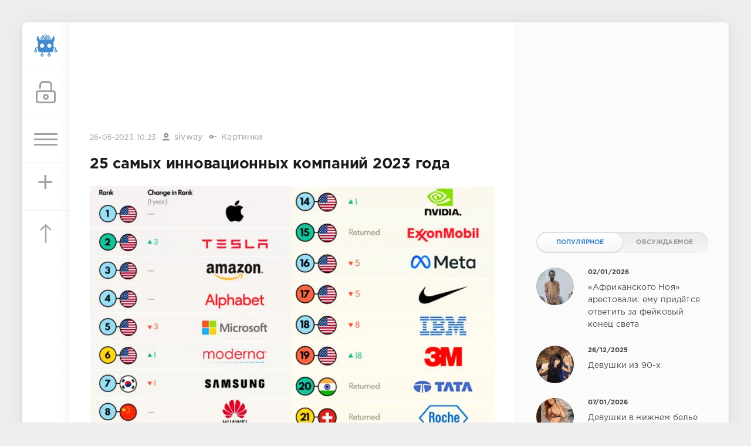

--- FILE ---
content_type: text/html; charset=utf-8
request_url: https://sivator.com/77193-25-samyh-innovacionnyh-kompanij-2023-goda.html
body_size: 11770
content:
<!DOCTYPE html>
<html>
<head>
	<title>25 самых инновационных компаний 2023 года » Sivator.com-это увлекательный развлекательный портал, где каждый найдет что-то интересное!</title>
<meta name="charset" content="utf-8">
<meta name="title" content="25 самых инновационных компаний 2023 года » Sivator.com-это увлекательный развлекательный портал, где каждый найдет что-то интересное!">
<meta name="description" content="25 самых инновационных компаний 2023 года по версии международной консалтинговой компании Boston Consulting Group (BCG).">
<meta name="keywords" content="самых, инновационных, компаний, версии, международной, консалтинговой, компании, Boston, Consulting, Group">
<meta name="generator" content="DataLife Engine (https://dle-news.ru)">
<link rel="canonical" href="https://sivator.com/77193-25-samyh-innovacionnyh-kompanij-2023-goda.html">
<link rel="alternate" type="application/rss+xml" title="Sivator.com-это увлекательный развлекательный портал, где каждый найдет что-то интересное!" href="https://sivator.com/rss.xml">
<link rel="search" type="application/opensearchdescription+xml" title="Sivator.com-это увлекательный развлекательный портал, где каждый найдет что-то интересное!" href="https://sivator.com/index.php?do=opensearch">
<meta property="twitter:title" content="25 самых инновационных компаний 2023 года » Sivator.com-это увлекательный развлекательный портал, где каждый найдет что-то интересное!">
<meta property="twitter:url" content="https://sivator.com/77193-25-samyh-innovacionnyh-kompanij-2023-goda.html">
<meta property="twitter:card" content="summary_large_image">
<meta property="twitter:image" content="https://sivator.com/uploads/posts/2023-06/1687635255-b40771fef780f693ab664d61ecc1fa8f.webp">
<meta property="twitter:description" content="25 самых инновационных компаний 2023 года по версии международной консалтинговой компании Boston Consulting Group (BCG). 25 самых инновационных компаний 2023 года по версии международной консалтинговой компании Boston Consulting Group (BCG).">
<meta property="og:type" content="article">
<meta property="og:site_name" content="Sivator.com-это увлекательный развлекательный портал, где каждый найдет что-то интересное!">
<meta property="og:title" content="25 самых инновационных компаний 2023 года » Sivator.com-это увлекательный развлекательный портал, где каждый найдет что-то интересное!">
<meta property="og:url" content="https://sivator.com/77193-25-samyh-innovacionnyh-kompanij-2023-goda.html">
<meta property="og:image" content="https://sivator.com/uploads/posts/2023-06/1687635255-b40771fef780f693ab664d61ecc1fa8f.webp">
<meta property="og:description" content="25 самых инновационных компаний 2023 года по версии международной консалтинговой компании Boston Consulting Group (BCG). 25 самых инновационных компаний 2023 года по версии международной консалтинговой компании Boston Consulting Group (BCG).">

<script src="/engine/classes/min/index.php?g=general&amp;v=8c406"></script>
<script src="/engine/classes/min/index.php?f=engine/classes/js/jqueryui.js,engine/classes/js/dle_js.js&amp;v=8c406" defer></script>
<script type="application/ld+json">{"@context":"https://schema.org","@graph":[{"@type":"BreadcrumbList","@context":"https://schema.org/","itemListElement":[{"@type":"ListItem","position":1,"item":{"@id":"https://sivator.com/","name":"sivator.com"}},{"@type":"ListItem","position":2,"item":{"@id":"https://sivator.com/image/","name":"Картинки"}},{"@type":"ListItem","position":3,"item":{"@id":"https://sivator.com/77193-25-samyh-innovacionnyh-kompanij-2023-goda.html","name":"25 самых инновационных компаний 2023 года"}}]}]}</script>
	<meta name="HandheldFriendly" content="true">
	<meta name="format-detection" content="telephone=no">
	<meta name="viewport" content="user-scalable=no, initial-scale=1.0, maximum-scale=1.0, width=device-width"> 
	<meta name="apple-mobile-web-app-capable" content="yes">
	<meta name="apple-mobile-web-app-status-bar-style" content="default">
	<meta name="wot-verification" content="33e80dce1dbeb3fad58c"/>
    <meta name="a317b1cb3f5c3419b04fcf4845393122" content="">
	<link rel="shortcut icon" href="/templates/sivator_2017/images/favicon.ico">
	<link rel="apple-touch-icon" href="/templates/sivator_2017/images/robo.svg">
	<link rel="apple-touch-icon" sizes="76x76" href="/templates/sivator_2017/images/robo.svg">
	<link rel="apple-touch-icon" sizes="120x120" href="/templates/sivator_2017/images/robo.svg">
	<link rel="apple-touch-icon" sizes="152x152" href="/templates/sivator_2017/images/robo.svg">
	<link href="/templates/sivator_2017/css/engine.css" type="text/css" rel="stylesheet">
	<link href="/templates/sivator_2017/css/styles.css" type="text/css" rel="stylesheet">
</head>
<body>
    <!--class="valentine-day"-->
	<div class="page">
		<div class="wrp">
			<div class="body">
				<!-- Левая колонка -->
				<div id="body_left">
					<div class="body_left_in">
					<!-- Шапка -->
					<header id="header">
						<!-- Логотип -->
						<a class="logotype" href="/" title="Развлекательный портал Sivator">
							<img class="icon icon-logo" src="/templates/sivator_2017/images/robo.svg" alt="Развлекательный портал Sivator">
						</a>
						<!-- / Логотип -->
						<div class="loginpane">
	
	
	<a href="#" id="loginbtn" class="h_btn login">
		<svg class="icon n_ico icon-login"><use xlink:href="#icon-login"></use></svg>
		<svg class="icon m_ico icon-login_m"><use xlink:href="#icon-login_m"></use></svg>
		<span class="title_hide">Войти</span>
		<span class="icon_close">
			<i class="mt_1"></i><i class="mt_2"></i>
		</span>
	</a>
	<div id="login_drop" class="head_drop">
		<div class="hd_pad">
			<form class="login_form" method="post">
				<div class="soc_links">
					<a href="https://oauth.vk.com/authorize?client_id=5018459&amp;redirect_uri=https%3A%2F%2Fsivator.com%2Findex.php%3Fdo%3Dauth-social%26provider%3Dvk&amp;scope=offline%2Cemail&amp;state=0d4d91293e84cbf720793ef078d1f4de&amp;response_type=code&amp;v=5.90" target="_blank" class="soc_vk">
						<svg class="icon icon-vk"><use xlink:href="#icon-vk"/></svg>
					</a>
					
					<a href="https://www.facebook.com/dialog/oauth?client_id=870761876346687&amp;redirect_uri=https%3A%2F%2Fsivator.com%2Findex.php%3Fdo%3Dauth-social%26provider%3Dfc&amp;scope=public_profile%2Cemail&amp;display=popup&amp;state=0d4d91293e84cbf720793ef078d1f4de&amp;response_type=code" target="_blank" class="soc_fb">
						<svg class="icon icon-fb"><use xlink:href="#icon-fb"/></svg>
					</a>
					<a href="https://accounts.google.com/o/oauth2/auth?client_id=374659431454-l2d6lemdjvi5er3m1g31k9rc4du2lp0o.apps.googleusercontent.com&amp;redirect_uri=https%3A%2F%2Fsivator.com%2Findex.php%3Fdo%3Dauth-social%26provider%3Dgoogle&amp;scope=https%3A%2F%2Fwww.googleapis.com%2Fauth%2Fuserinfo.email+https%3A%2F%2Fwww.googleapis.com%2Fauth%2Fuserinfo.profile&amp;state=0d4d91293e84cbf720793ef078d1f4de&amp;response_type=code" target="_blank" class="soc_gp">
						<svg class="icon icon-gp"><use xlink:href="#icon-gp"/></svg>
					</a>
					
					
				</div>
				<ul>
					<li class="form-group">
						<label for="login_name">Логин:</label>
						<input placeholder="Логин:" type="text" name="login_name" id="login_name" class="wide">
					</li>
					<li class="form-group">
						<label for="login_password">Пароль</label>
						<input placeholder="Пароль" type="password" name="login_password" id="login_password" class="wide">
					</li>
					<li>
						<button class="btn" onclick="submit();" type="submit" title="Войти">
							<b>Войти</b>
						</button>
					</li>
				</ul>
				<input name="login" type="hidden" id="login" value="submit">
				<div class="login_form__foot">
					<a class="right" href="https://sivator.com/index.php?do=register"><b>Регистрация</b></a>
					<a href="https://sivator.com/index.php?do=lostpassword">Забыли пароль?</a>
				</div>
			</form>
		</div>
	</div>
	
</div>
						<!-- Кнопка вызова меню -->
						<button class="h_btn" id="menubtn">
							<span class="menu_toggle">
								<i class="mt_1"></i><i class="mt_2"></i><i class="mt_3"></i>
							</span>
						</button>
						<a class="h_btn_plus" href="/addnews.html" title="Добавить новость">
                            <span class="menu_plus">+</span>
						</a>
						<!-- / Кнопка вызова меню -->
                        <!-- Кнопка "Наверх" -->
					<a href="/" id="upper"><svg class="icon icon-up"><use xlink:href="#icon-up"></use></svg></a>
					<!-- / Кнопка "Наверх" -->
						
                        
                        <!--Какая-то картинка-->
                      <!--  <a class="h_btn"  class="what_img" href="/" title="Развлекательный портал Sivator">
							<img class="icon-what_img" src="/templates/sivator_2017/images/pic4.png" alt="Развлекательный портал Sivator">
						</a>-->
                        <!---/Какая-то картинка-->
					</header>
					<!-- / Шапка -->
					</div>
					
					<div id="menu">
						<div class="greenmenu">
	<!-- Поиск -->
	<form id="q_search" method="post">
		<div class="q_search">
			<input id="story" name="story" placeholder="Поиск по сайту..." type="search">
			<button class="q_search_btn" type="submit" title="Найти"><svg class="icon icon-search"><use xlink:href="#icon-search"></use></svg><span class="title_hide">Найти</span></button>
		</div>
		<input type="hidden" name="do" value="search">
		<input type="hidden" name="subaction" value="search">
	</form>
	<!-- / Поиск -->
	<nav class="menu">
		<a href="/" title="Главная">Главная</a>
		<a href="/kontakt-s-administraciey.html" title="Контакты">Контакты</a>
		<a href="/rules.html" title="Правила">Правила</a>
        <a target="_blank" href="/instrukciya-po-dobavleniyu.html">Инструкция по добавлению</a>
		<div class="menu_category">
<ul>
<li><a href="https://sivator.com/animaciya/">Анимация </a>
	
	</li><li><a href="https://sivator.com/znamenitosti/">Знаменитости </a>
	
	</li><li><a href="https://sivator.com/avto-moto/">Авто/Мото </a>
	
	</li><li><a href="https://sivator.com/aviaciya/">Авиация </a>
	
	</li><li><a href="https://sivator.com/video/">Видео </a>
	
	</li><li><a href="https://sivator.com/war-tech/">Военная техника </a>
	
	</li><li><a href="https://sivator.com/devki/">Девки </a>
	
	</li><li><a href="https://sivator.com/zveri/">Зверьё </a>
	
	</li><li><a href="https://sivator.com/game/">Игры </a>
	
	</li><li><a href="https://sivator.com/intresting/">Интересное </a>
	
	</li><li><a href="https://sivator.com/history/">Истории </a>
	
	</li><li><a class="active" href="https://sivator.com/image/">Картинки </a>
	
	</li><li><a href="https://sivator.com/manual/">Полезное </a>
	
	</li><li><a href="https://sivator.com/science/">Наука </a>
	
	</li><li><a href="https://sivator.com/news/">Новости </a>
	
	</li><li><a href="https://sivator.com/psihologiya/">Психология </a>
	
	</li><li><a href="https://sivator.com/sport/">Спорт </a>
	
	</li><li><a href="https://sivator.com/tehno/">Техно </a>
	
	</li><li><a href="https://sivator.com/photo/">Фото </a>
	
	</li><li><a href="https://sivator.com/raznoe/">Разное </a>
	
	</li><li><a href="https://sivator.com/uzhas/">Ужас </a>
	
	</li><li><a href="https://sivator.com/site-work/">Работа сайта </a>
	
	</li>
</ul>
</div>
	</nav>
</div>
					</div>
				</div>
				<!-- / Левая колонка -->
				<div class="body_right">
					
				<!--	
					<div id="breadcrumbs">
						<div class="speedbar"><div class="over"><a href="https://sivator.com/">sivator.com</a> » <a href="https://sivator.com/image/">Картинки</a> » 25 самых инновационных компаний 2023 года</div></div>
					</div>
					-->
					<div id="mainside" class="structure">
						<div class="str_left">
                             <div class="block ignore-select">
									<div class="banner">
                                        
                                        
                               
                                
                                <div class="dle_b_google-glav-verh" data-dlebid="7" data-dlebviews="yes" data-dlebclicks="yes" >
<!-- siv-verh -->
<ins class="adsbygoogle"
     style="display:inline-block;width:728px;height:90px"
     data-ad-client="ca-pub-4399827300992917"
     data-ad-slot="7165872699"></ins>
<script>
(adsbygoogle = window.adsbygoogle || []).push({});
</script>
</div>
                                
                                <!-- баннер вверх -->
                                
                        			</div>
                   			 </div>
							
							
							
							<section id="content">
							<article class="block story fullstory">
	<div class="story_top ignore-select">
		
		<time class="date grey" datetime="2023-06-26"><a href="https://sivator.com/2023/06/26/" >26-06-2023, 10:23</a></time>
      <span class="meta_author" title="Автор"><svg class="icon icon-author"><use xlink:href="#icon-author"></use></svg><a onclick="ShowProfile('sivway', 'https://sivator.com/user/sivway/', '0'); return false;" href="https://sivator.com/user/sivway/">sivway</a></span>
      <span class="meta_author" title="Категория"><svg class="icon icon-author"><use xlink:href="#icon-cat"></use></svg><a href="https://sivator.com/image/">Картинки</a></span>
	</div>
	<h1 class="h2 title">25 самых инновационных компаний 2023 года</h1>
	<div class="text">
		<div style="text-align:center;"><!--dle_image_begin:https://sivator.com/uploads/posts/2023-06/1687635255-b40771fef780f693ab664d61ecc1fa8f.webp|--><img src="/uploads/posts/2023-06/1687635255-b40771fef780f693ab664d61ecc1fa8f.webp" style="max-width:100%;" alt="25 самых инновационных компаний 2023 года"><!--dle_image_end--></div><br><br>25 самых инновационных компаний 2023 года по версии международной консалтинговой компании Boston Consulting Group (BCG).
		
        <!-- Опрос -->
        
        <!-- Рекламные материалы -->
<div class="block ignore-select">
	<div class="banner">
       
		
		<div class="dle_b_gogle-niz" data-dlebid="8" data-dlebviews="yes" data-dlebclicks="yes" ><!-- sivator-niz-topic -->
<ins class="adsbygoogle"
     style="display:inline-block;width:728px;height:90px"
     data-ad-client="ca-pub-4399827300992917"
     data-ad-slot="7911125499"></ins>
<script>
(adsbygoogle = window.adsbygoogle || []).push({});
</script></div>
		
	</div>
</div>
		
		
	</div>
	<div class="story_tools ignore-select">
		<div class="story_tools_in">
		<!-- Ya.Share -->
	<!--	<div class="share">
			<script type="text/javascript" src="//yastatic.net/es5-shims/0.0.2/es5-shims.min.js" charset="utf-8"></script>
			<script type="text/javascript" src="//yastatic.net/share2/share.js" charset="utf-8"></script>
			<div class="ya-share2" data-services="vkontakte,facebook,gplus,twitter,surfingbird,lj" data-size="s"></div>
		</div>-->
		<!-- / Ya.Share -->
		
			<div class="rate">
				
				
				
				<div class="rate_like-dislike">
					
					<span class="ratingtypeplusminus ratingzero" >0</span>
					
				</div>
				
			</div>
		
		</div>
		<ul class="meta grey">
			<li class="meta_coms" title="Комментариев: 0"><a id="dle-comm-link" href="https://sivator.com/77193-25-samyh-innovacionnyh-kompanij-2023-goda.html#comment"><svg class="icon icon-coms"><use xlink:href="#icon-coms"></use></svg>0</a></li>
			<li class="meta_views" title="Просмотров: 951"><svg class="icon icon-view"><use xlink:href="#icon-view"></use></svg>951</li>
		</ul>
	</div>
</article>

<!-- / Рекламные материалы -->
<div class="block ignore-select">
<h3>Другие новости по теме</h3>

<div class="dle_b_rekomend-cont" data-dlebid="16" data-dlebviews="yes" data-dlebclicks="yes" ><ins class="adsbygoogle"
     style="display:block"
     data-ad-format="autorelaxed"
     data-ad-client="ca-pub-4399827300992917"
     data-ad-slot="7969110275"></ins>
<script>
     (adsbygoogle = window.adsbygoogle || []).push({});
</script></div>

    
						<div class="relatedpost">
                            
                             
                            
							<div class="story_line">
							<ul><li class="relpost">
	<div class="relimg">
		<a href="https://sivator.com/75292-kto-voshel-v-spisok-samyh-gorjachih-devushek-po-versii-zhurnala-maxim.html"><img  src="/uploads/posts/2023-05/238754_1_trinixy_ru.webp" width="170" alt="Кто вошел в список самых горячих девушек по версии журнала MAXIM" /></a>
		</div>
		<a title="Кто вошел в список самых горячих девушек по версии журнала MAXIM" href="https://sivator.com/75292-kto-voshel-v-spisok-samyh-gorjachih-devushek-po-versii-zhurnala-maxim.html">Кто вошел в список самых горячих девушек по версии журнала MAXIM</a>
	</li><li class="relpost">
	<div class="relimg">
		<a href="https://sivator.com/71532-esli-by-logotipy-izvestnyh-kompanij-byli-pridumany-v-srednevekove.html"><img  src="/uploads/posts/2023-01/235089_1_trinixy_ru.webp" width="170" alt="Если бы логотипы известных компаний были придуманы в Средневековье" /></a>
		</div>
		<a title="Если бы логотипы известных компаний были придуманы в Средневековье" href="https://sivator.com/71532-esli-by-logotipy-izvestnyh-kompanij-byli-pridumany-v-srednevekove.html">Если бы логотипы известных компаний были придуманы в Средневековье</a>
	</li><li class="relpost">
	<div class="relimg">
		<a href="https://sivator.com/72109-kak-izmenilis-zvezdy-kotorye-vozglavljali-spisok-samyh-krasivyh-ljudej-po-versii-zhurnala-people.html"><img  src="/uploads/posts/2023-03/236421_1_trinixy_ru.webp" width="170" alt="Как изменились звезды, которые возглавляли список самых красивых людей по версии журнала People" /></a>
		</div>
		<a title="Как изменились звезды, которые возглавляли список самых красивых людей по версии журнала People" href="https://sivator.com/72109-kak-izmenilis-zvezdy-kotorye-vozglavljali-spisok-samyh-krasivyh-ljudej-po-versii-zhurnala-people.html">Как изменились звезды, которые возглавляли список самых красивых людей по версии журнала People</a>
	</li><li class="relpost">
	<div class="relimg">
		<a href="https://sivator.com/43331-volkswagen-polnostyu-otkazhetsya-ot-benzina-i-dizelya.html"><img  src="/uploads/posts/2019-03/1552497254_31085-568x0-aaeb5.jpg" width="170" alt="Volkswagen полностью откажется от бензина и дизеля" /></a>
		</div>
		<a title="Volkswagen полностью откажется от бензина и дизеля" href="https://sivator.com/43331-volkswagen-polnostyu-otkazhetsya-ot-benzina-i-dizelya.html">Volkswagen полностью откажется от бензина и дизеля</a>
	</li><li class="relpost">
	<div class="relimg">
		<a href="https://sivator.com/72191-ilon-mask-postroit-gorod-utopiju-rjadom-s-ostinom.html"><img  src="/uploads/posts/2023-03/236759_1_trinixy_ru.webp" width="170" alt="Илон Маск построит &quot;город-утопию&quot; рядом с Остином" /></a>
		</div>
		<a title="Илон Маск построит &quot;город-утопию&quot; рядом с Остином" href="https://sivator.com/72191-ilon-mask-postroit-gorod-utopiju-rjadom-s-ostinom.html">Илон Маск построит &quot;город-утопию&quot; рядом с Остином</a>
	</li></ul>
                            </div>
						</div>
</div>
<div class="comments ignore-select">
	
	
	<div style="padding-left:45px;padding-right:45px;">
		<!--dlecomments-->
	</div>
	
	<div class="block">
	<div class="alert">
		<b>Информация</b><br>
		Посетители, находящиеся в группе <b>Гости</b>, не могут оставлять комментарии к данной публикации.
	</div>
</div>
</div>
							</section>
							
						</div>
						<aside class="str_right" id="rightside">
	<!-- Курс валют -->
<!--	<div class="block">
	<div id="IUAfinance23">
							<div class="content">
								<h4 class="title"><span id="IUAfinance23TitleLink">Курсы валют</span></h4>
								<dl id="IUAfinance23Embed"></dl>
							</div>
						</div>
						<script type="text/javascript" defer>
							if (typeof(iFinance) == "undefined") {
								if (typeof(iFinanceData) == "undefined") {
									document.write('<scr' + 'ipt src="/templates/sivator_2017/js/cours_dollar.js" type="text/javascript"></scr' + 'ipt>');
									iFinanceData = [];
								}
								iFinanceData.push({b:15,c:[840,978,643],enc:0, lang:0,p:'23'});
								} else {
								window['oiFinance23'] = new iFinance();
								window['oiFinance23'].gogo({b:15,c:[840,978,643],enc:0, lang:0,p:'23'});
							}
						</script>
	</div>-->
    <!-- Баннер гугл 300px -->
    <div class="block">
		<div class="banner">
    
	<div class="dle_b_nativ" data-dlebid="14" data-dlebviews="yes" data-dlebclicks="yes" >
<ins class="adsbygoogle"
     style="display:inline-block;width:300px;height:250px"
     data-ad-client="ca-pub-4399827300992917"
     data-ad-slot="4423252299"></ins>
<script>
(adsbygoogle = window.adsbygoogle || []).push({});
</script>
</div>
	
            </div>
	</div>
	<!-- Популярные, похожие, обсуждаемые -->
	<div class="block">
		<ul class="block_tabs">	
			<li class="active">
				<a title="Популярное" href="#news_top" aria-controls="news_top" data-toggle="tab">
					Популярное
				</a>
			</li>
			<li>
				<a title="Обсуждаемое" href="#news_coms" aria-controls="news_coms" data-toggle="tab">
					Обсуждаемое
				</a>
			</li>
		</ul>
		<div class="tab-content">
			<div class="tab-pane active" id="news_top"><div class="story_line">
	<a href="https://sivator.com/89190-afrikanskogo-noja-arestovali-emu-pridetsja-otvetit-za-fejkovyj-konec-sveta.html" title="«Африканского Ноя» арестовали: ему придётся ответить за фейковый конец света">
		<i class="image cover" style="background-image: url(https://sivator.com/uploads/posts/2026-01/photo_2026-01-02_20-49-27.webp)"></i>
		<div>
			<b class="date"><time datetime="2026-01-02">02/01/2026</time></b>
			<span class="title">«Африканского Ноя» арестовали: ему придётся ответить за фейковый конец света</span>
		</div>
	</a>
</div><div class="story_line">
	<a href="https://sivator.com/89167-devushki-iz-90-h.html" title="Девушки из 90-х">
		<i class="image cover" style="background-image: url(https://sivator.com/uploads/posts/2025-12/20639306.webp)"></i>
		<div>
			<b class="date"><time datetime="2025-12-26">26/12/2025</time></b>
			<span class="title">Девушки из 90-х</span>
		</div>
	</a>
</div><div class="story_line">
	<a href="https://sivator.com/89195-devushki-v-nizhnem-bele.html" title="Девушки в нижнем белье">
		<i class="image cover" style="background-image: url(https://sivator.com/uploads/posts/2026-01/20671519.webp)"></i>
		<div>
			<b class="date"><time datetime="2026-01-07">07/01/2026</time></b>
			<span class="title">Девушки в нижнем белье</span>
		</div>
	</a>
</div><div class="story_line">
	<a href="https://sivator.com/89177-seksualnaja-pravda-15-faktov-kotorym-ne-nauchat-v-shkole-29122025.html" title="Сексуальная правда: 15 фактов, которым не научат в школе 29.12.2025">
		<i class="image cover" style="background-image: url(https://sivator.com/uploads/posts/2025-12/seksualnaja-pravda-15-faktov-kotorym-ne-nauchat-v-shkole-207-15.webp)"></i>
		<div>
			<b class="date"><time datetime="2025-12-29">29/12/2025</time></b>
			<span class="title">Сексуальная правда: 15 фактов, которым не научат в школе 29.12.2025</span>
		</div>
	</a>
</div><div class="story_line">
	<a href="https://sivator.com/89219-amazon-pokazal-sofi-terner-v-obraze-lary-kroft.html" title="Amazon показал Софи Тёрнер в образе Лары Крофт">
		<i class="image cover" style="background-image: url(https://sivator.com/uploads/posts/2026-01/tvvquzmtvwzb.webp)"></i>
		<div>
			<b class="date"><time datetime="2026-01-15">15/01/2026</time></b>
			<span class="title">Amazon показал Софи Тёрнер в образе Лары Крофт</span>
		</div>
	</a>
</div></div>
			<div class="tab-pane" id="news_coms">
				<div class="story_line">
	<a href="https://sivator.com/89220-vikipedija-nazvala-top-25-samyh-populjarnyh-stranic-na-sajte-v-chest-svoego-25-letija.html" title="«Википедия» назвала топ-25 самых популярных страниц на сайте — в честь своего 25-летия">
		<i class="image cover" style="background-image: url(https://sivator.com/uploads/posts/2026-01/irls6ylrex1u.webp)"></i>
		<div>
			<b class="date"><time datetime="2026-01-19">19/01/2026</time></b>
			<span class="title">«Википедия» назвала топ-25 самых популярных страниц на сайте — в честь своего 25-летия</span>
		</div>
	</a>
</div><div class="story_line">
	<a href="https://sivator.com/89221-vps-server-optimalnoe-reshenie-dlja-masshtabiruemyh-proektov.html" title="VPS-сервер: оптимальное решение для масштабируемых проектов">
		<i class="image cover" style="background-image: url(https://sivator.com/uploads/posts/2026-01/images-21.webp)"></i>
		<div>
			<b class="date"><time datetime="2026-01-19">19/01/2026</time></b>
			<span class="title">VPS-сервер: оптимальное решение для масштабируемых проектов</span>
		</div>
	</a>
</div><div class="story_line">
	<a href="https://sivator.com/89222-metalobazi-proti-budivelnih-gipermarketiv-de-chesna-cina-na-metaloprokat-i-chomu-mi-pereplachuyemo-za-komfort.html" title="Металобази проти будівельних гіпермаркетів: де чесна ціна на металопрокат і чому ми переплачуємо за «комфорт»?">
		<i class="image cover" style="background-image: url(https://sivator.com/uploads/posts/2026-01/metalobazi-ce-optovi-abo-dribnooptovi-majdanciki.webp)"></i>
		<div>
			<b class="date"><time datetime="2026-01-20">20/01/2026</time></b>
			<span class="title">Металобази проти будівельних гіпермаркетів: де чесна ціна на металопрокат і чому ми переплачуємо за «комфорт»?</span>
		</div>
	</a>
</div><div class="story_line">
	<a href="https://sivator.com/89223-bonus-okazalsja-smertelno-mal-rabotjaga-iz-japonii-ubil-nachalnika-iz-za-malenkoj-premii.html" title="Бонус оказался смертельно мал: работяга из Японии убил начальника из-за маленькой премии">
		<i class="image cover" style="background-image: url(https://sivator.com/uploads/posts/2026-01/photo_2026-01-20_16-39-15.webp)"></i>
		<div>
			<b class="date"><time datetime="2026-01-20">20/01/2026</time></b>
			<span class="title">Бонус оказался смертельно мал: работяга из Японии убил начальника из-за маленькой премии</span>
		</div>
	</a>
</div><div class="story_line">
	<a href="https://sivator.com/89224-kompanija-renault-budet-proizvodit-analogi-shahedov.html" title="Компания Renault будет производить аналоги Шахедов">
		<i class="image cover" style="background-image: url(https://sivator.com/uploads/posts/2026-01/bpla.webp)"></i>
		<div>
			<b class="date"><time datetime="2026-01-20">20/01/2026</time></b>
			<span class="title">Компания Renault будет производить аналоги Шахедов</span>
		</div>
	</a>
</div>
			</div>
		</div>
	</div>
	<!-- / Популярные, похожие, обсуждаемые -->
	<div class="block_sep"></div>
	<!-- Архив и Ссылки -->
    <div class="block">
		<h4 class="title">Реклама</h4>
		<div class="tag_list">
			<script type="text/javascript">
<!--
var _acic={dataProvider:10,allowCookieMatch:false};(function(){var e=document.createElement("script");e.type="text/javascript";e.async=true;e.src="https://www.acint.net/aci.js";var t=document.getElementsByTagName("script")[0];t.parentNode.insertBefore(e,t)})()
//-->
</script>
		</div>
	</div>
    <!--
	<div class="block">
		<ul class="block_tabs">
			<li class="active">
				<a title="Друзья" href="#arch_calendar" aria-controls="arch_calendar" data-toggle="tab">
					Друзья
				</a>
			</li>
			<li>
				<a title="Архив" href="#arch_list" aria-controls="arch_list" data-toggle="tab">
					Архив
				</a>
			</li>
		</ul>
		<div class="tab-content">
			<div class="tab-pane active" id="arch_calendar">
				<ol class="friend_well">
							<li><a rel="nofollow" href="https://kidsway.com.ua">Магазин детской одежды</a></li>
				</ol>
                
                </div>
			<div class="tab-pane" id="arch_list">
				
			</div>
		
	</div>-->
	<!-- / Архив и Календарь -->
    <!-- Реклама -->
	<!-- / Реклама-->
	<!-- Баннер небоскреб -->
                <div class="floating">
                   <!--Гугл реклама небоскре справа-->
              <script>      
$(function(){
 var topPos = $('.floating').offset().top;
  $(window).scroll(function() { 
  var top = $(document).scrollTop(),
      pip = $('footer').offset().top, //расстояние до подвала от верха окна браузера
      height = $('.floating').outerHeight(); //получаем значение высоты пл.блока
  if (top > topPos && top < pip - height) {$('.floating').addClass('fixed').fadeIn();} //блок будет виден, если значения соответствуют указанным
  else if (top > pip - height) {$('.floating').fadeOut(100);} //блок скроется когда достигнет заданного расстояния
  else {$('.floating').removeClass('fixed');}
  });
});</script>

                
                <div class="dle_b_siv-fix" data-dlebid="9" data-dlebviews="yes" data-dlebclicks="yes" >
<!-- Правый небоскреб -->
<ins class="adsbygoogle"
     style="display:block"
     data-ad-client="ca-pub-4399827300992917"
     data-ad-slot="2996227894"
     data-ad-format="auto"></ins>
<script>
     (adsbygoogle = window.adsbygoogle || []).push({});
</script>
</div>
                
                  
                              
                    
                    
                </div>
           
	<!-- / Баннер 300X500 -->
	
</aside>
						<div class="rightside_bg"></div>
					</div>
					<footer id="footer">
						<ul class="foot_menu">
	<li>
		<b data-toggle="collapse" data-target="#fmenu_1" aria-expanded="false" class="collapsed">
			<i></i>Информация</b>
		<div class="collapse" id="fmenu_1">
			<nav>
                <a target="_blank"  href="/" title="Главная">Главная</a>
                <a target="_blank" href="/kontakt-s-administraciey.html" title="Контакты">Контакты</a>
                <a target="_blank" href="/rules.html" title="Правила">Правила</a>
                <a target="_blank" href="/instrukciya-po-dobavleniyu.html">Инструкция по добавлению</a>
                <a target="_blank" href="/statistics.html">Статистика</a>
			</nav>
		</div>
	</li>
	<li>
		<b data-toggle="collapse" data-target="#fmenu_2" aria-expanded="false" class="collapsed">
			<i></i>Пользователю</b>
        <div class="collapse" id="fmenu_2">
			<nav>
				<a href="/statistics.html">Статистика</a>
				<a href="/lastnews">Последние новости</a>
				<a href="/index.php?do=lastcomments">Последние комментарии</a>
				<a href="/index.php?do=register">Регистрация</a>
			</nav>
		</div>
	</li>
	<li>
		<b data-toggle="collapse" data-target="#fmenu_3" aria-expanded="false" class="collapsed">
			<i></i>Категории</b>
		<div class="collapse" id="fmenu_3">
			<nav>
				<a target="_blank" href="/avto-moto/">Авто/Мото</a> 
				<a target="_blank" href="/aviaciya/">Авиация</a> 
				<a target="_blank" href="/animaciya/">Анимация</a>
				<a target="_blank" href="/video/">Видео</a>
				<a target="_blank" href="/war-tech/">Военная техника</a>
				<a target="_blank" href="/devki/">Девки</a>
                <a target="_blank" href="/zveri/">Зверьё</a>
			</nav>
		</div>
	</li>
	<li>
        <b data-toggle="collapse" data-target="#fmenu_3" aria-expanded="false" class="collapsed">
			<i></i>Категории</b>
		<div class="collapse" id="fmenu_4">
			<nav>
				<a target="_blank" href="/znamenitosti/">Знаменитости</a>                       
				<a target="_blank" href="/game/">Игры</a>
				<a target="_blank" href="/intresting/">Интересное</a>
				<a target="_blank" href="/history/">Истории</a>
				<a target="_blank" href="/image/">Картинки</a>
                <a target="_blank" href="/science/">Наука</a>
                <a target="_blank" href="/news/">Новости</a>	
			</nav>
		</div>
	</li>
	<li>
		<b data-toggle="collapse" data-target="#fmenu_3" aria-expanded="false" class="collapsed">
			<i></i>Категории</b>
		<div class="collapse" id="fmenu_5">
			<nav>			 
				<a target="_blank" href="/manual/">Полезное</a> 
				<a target="_blank" href="/psihologiya/">Психология</a>
				<a target="_blank" href="/sport/">Спорт</a> 
				<a target="_blank" href="/tehno/">Техно</a>
				<a target="_blank" href="/photo/">Фото</a> 
				<a target="_blank" href="/uzhas/">Ужас</a>
				<a target="_blank" href="/raznoe/">Разное</a>
			</nav>
		</div>
	</li>
</ul>
						<div class="footer grey">
	<!-- Копирайт -->
	<div class="copyright">
		Copyright <a href="https://sivator.com" target="_blank">Sivator.com</a> All Rights Reserved.
	</div>
	<!-- / Копирайт -->
</div>
					</footer>
				</div>
			</div>
						<div class="foot grey">
	<!-- Мы в соц.сетях -->
	<div class="soc_links new_type_link">
		<b class="title">Мы в соц.сетях</b>
		<a href="#" target="_blank" rel="nofollow" class="soc_vk" title="Мы вКонтакте">
			<svg class="icon icon-vk"><use xlink:href="#icon-vk"/></svg>
		</a>
		<a href="#" target="_blank" rel="nofollow" class="soc_tw" title="Мы в Twitter">
			<svg class="icon icon-tw"><use xlink:href="#icon-tw"/></svg>
		</a>
		<a href="https://www.facebook.com/Sivatorcom/" target="_blank" rel="nofollow" class="soc_fb" title="Мы в Facebook">
			<svg class="icon icon-fb"><use xlink:href="#icon-fb"/></svg>
		</a>
		<a href="#" target="_blank" rel="nofollow" class="soc_gp" title="Мы в Google+">
			<svg class="icon icon-gp"><use xlink:href="#icon-gp"/></svg>
		</a>
		<a href="#" target="_blank" rel="nofollow" class="soc_od" title="Мы в Одноклассниках">
			<svg class="icon icon-od"><use xlink:href="#icon-od"/></svg>
		</a>
		<a href="#" target="_blank" rel="nofollow" class="soc_mail" title="Мы в Mail">
			<svg class="icon icon-mail"><use xlink:href="#icon-mail"/></svg>
		</a>
	</div>
	<!-- / Мы в соц.сетях -->
	<!-- Счетчики -->
	<ul class="counters">
        <li>
        </li>
		
	</ul>
	<!-- / Счетчики -->
    
</div>
		</div>
	</div>
	<script>
<!--
var dle_root       = '/';
var dle_admin      = '';
var dle_login_hash = '6c1f1611a1a4546dc09160b011b423406e96df0f';
var dle_group      = 5;
var dle_skin       = 'sivator_2017';
var dle_wysiwyg    = '0';
var quick_wysiwyg  = '0';
var dle_min_search = '4';
var dle_act_lang   = ["Да", "Нет", "Ввод", "Отмена", "Сохранить", "Удалить", "Загрузка. Пожалуйста, подождите..."];
var menu_short     = 'Быстрое редактирование';
var menu_full      = 'Полное редактирование';
var menu_profile   = 'Просмотр профиля';
var menu_send      = 'Отправить сообщение';
var menu_uedit     = 'Админцентр';
var dle_info       = 'Информация';
var dle_confirm    = 'Подтверждение';
var dle_prompt     = 'Ввод информации';
var dle_req_field  = ["Заполните поле с именем", "Заполните поле с сообщением", "Заполните поле с темой сообщения"];
var dle_del_agree  = 'Вы действительно хотите удалить? Данное действие невозможно будет отменить';
var dle_spam_agree = 'Вы действительно хотите отметить пользователя как спамера? Это приведёт к удалению всех его комментариев';
var dle_c_title    = 'Отправка жалобы';
var dle_complaint  = 'Укажите текст Вашей жалобы для администрации:';
var dle_mail       = 'Ваш e-mail:';
var dle_big_text   = 'Выделен слишком большой участок текста.';
var dle_orfo_title = 'Укажите комментарий для администрации к найденной ошибке на странице:';
var dle_p_send     = 'Отправить';
var dle_p_send_ok  = 'Уведомление успешно отправлено';
var dle_save_ok    = 'Изменения успешно сохранены. Обновить страницу?';
var dle_reply_title= 'Ответ на комментарий';
var dle_tree_comm  = '0';
var dle_del_news   = 'Удалить статью';
var dle_sub_agree  = 'Вы действительно хотите подписаться на комментарии к данной публикации?';
var dle_captcha_type  = '1';
var dle_share_interesting  = ["Поделиться ссылкой на выделенный текст", "Twitter", "Facebook", "Вконтакте", "Прямая ссылка:", "Нажмите правой клавишей мыши и выберите «Копировать ссылку»"];
var DLEPlayerLang     = {prev: 'Предыдущий',next: 'Следующий',play: 'Воспроизвести',pause: 'Пауза',mute: 'Выключить звук', unmute: 'Включить звук', settings: 'Настройки', enterFullscreen: 'На полный экран', exitFullscreen: 'Выключить полноэкранный режим', speed: 'Скорость', normal: 'Обычная', quality: 'Качество', pip: 'Режим PiP'};
var allow_dle_delete_news   = false;

//-->
</script>
	<script type="text/javascript" src="/templates/sivator_2017/js/lib.js"></script>
	<script type="text/javascript" src="/templates/sivator_2017/js/svgxuse.min.js"></script>
	<script type="text/javascript">
		jQuery(function($){
			$.get("/templates/sivator_2017/images/sprite.svg", function(data) {
			  var div = document.createElement("div");
			  div.innerHTML = new XMLSerializer().serializeToString(data.documentElement);
			  document.body.insertBefore(div, document.body.childNodes[0]);
			});
		});
	</script>
<!-- Google tag (gtag.js) -->
<script async src="https://www.googletagmanager.com/gtag/js?id=G-5BX91L733M"></script>
<script>
  window.dataLayer = window.dataLayer || [];
  function gtag(){dataLayer.push(arguments);}
  gtag('js', new Date());

  gtag('config', 'G-5BX91L733M');
</script>
    <script>
			(function(i,s,o,g,r,a,m){i['GoogleAnalyticsObject']=r;i[r]=i[r]||function(){
			(i[r].q=i[r].q||[]).push(arguments)},i[r].l=1*new Date();a=s.createElement(o),
			m=s.getElementsByTagName(o)[0];a.async=1;a.src=g;m.parentNode.insertBefore(a,m)
			})(window,document,'script','https://www.google-analytics.com/analytics.js','ga');
			
			ga('create', 'UA-92774151-1', 'auto');
			ga('send', 'pageview');
			
		</script>
    

    <script data-ad-client="ca-pub-4399827300992917" async src="https://pagead2.googlesyndication.com/pagead/js/adsbygoogle.js"></script>
    

    
		<!-- toodoo-key: xZw5cerYQN1tuYcWZ4nWe -->
	  		<!-- begin of Top100 code -->
    <script async src="https://platform.twitter.com/widgets.js" charset="utf-8"></script>
    <script async src="//www.instagram.com/embed.js"></script>
    <!-- SAPE RTB JS -->
<script
    async="async"
    src="https://cdn-rtb.sape.ru/rtb-b/js/639/2/3639.js"
    type="text/javascript">
</script>
<!-- SAPE RTB END -->
<!-- Yandex.Metrika counter --> <script type="text/javascript" > (function(m,e,t,r,i,k,a){m[i]=m[i]||function(){(m[i].a=m[i].a||[]).push(arguments)}; m[i].l=1*new Date(); for (var j = 0; j < document.scripts.length; j++) {if (document.scripts[j].src === r) { return; }} k=e.createElement(t),a=e.getElementsByTagName(t)[0],k.async=1,k.src=r,a.parentNode.insertBefore(k,a)}) (window, document, "script", "https://mc.webvisor.org/metrika/tag_ww.js", "ym"); ym(20451655, "init", { clickmap:true, trackLinks:true, accurateTrackBounce:true }); </script> <noscript><div><img src="https://mc.yandex.ru/watch/20451655" style="position:absolute; left:-9999px;" alt="" /></div></noscript> <!-- /Yandex.Metrika counter -->
<!-- Top100 (Kraken) Widget -->
<span id="top100_widget"></span>
<!-- END Top100 (Kraken) Widget -->

<!-- Top100 (Kraken) Counter -->
<script>
    (function (w, d, c) {
    (w[c] = w[c] || []).push(function() {
        var options = {
            project: 6321228,
            element: 'top100_widget',
        };
        try {
            w.top100Counter = new top100(options);
        } catch(e) { }
    });
    var n = d.getElementsByTagName("script")[0],
    s = d.createElement("script"),
    f = function () { n.parentNode.insertBefore(s, n); };
    s.type = "text/javascript";
    s.async = true;
    s.src =
    (d.location.protocol == "https:" ? "https:" : "http:") +
    "//st.top100.ru/top100/top100.js";

    if (w.opera == "[object Opera]") {
    d.addEventListener("DOMContentLoaded", f, false);
} else { f(); }
})(window, document, "_top100q");
</script>
<noscript>
  <img src="//counter.rambler.ru/top100.cnt?pid=6321228" alt="Топ-100" />
</noscript>
<!-- END Top100 (Kraken) Counter -->
</body>
</html>
<!-- The script execution time 0.04115 seconds -->
<!-- The time compilation of templates 0.00977 seconds -->
<!-- Time executing MySQL query: 0.00858 seconds -->
<!-- The total number of MySQL queries 3 -->
<!-- RAM uses 2.04 MB -->
<!-- For compression was used gzip -->
<!-- The total size of the page: 44838 bytes After compression: 11586 bytes -->

--- FILE ---
content_type: text/html; charset=utf-8
request_url: https://www.google.com/recaptcha/api2/aframe
body_size: 267
content:
<!DOCTYPE HTML><html><head><meta http-equiv="content-type" content="text/html; charset=UTF-8"></head><body><script nonce="BMQwGliVlcmuRp2kp2-CPw">/** Anti-fraud and anti-abuse applications only. See google.com/recaptcha */ try{var clients={'sodar':'https://pagead2.googlesyndication.com/pagead/sodar?'};window.addEventListener("message",function(a){try{if(a.source===window.parent){var b=JSON.parse(a.data);var c=clients[b['id']];if(c){var d=document.createElement('img');d.src=c+b['params']+'&rc='+(localStorage.getItem("rc::a")?sessionStorage.getItem("rc::b"):"");window.document.body.appendChild(d);sessionStorage.setItem("rc::e",parseInt(sessionStorage.getItem("rc::e")||0)+1);localStorage.setItem("rc::h",'1769323135323');}}}catch(b){}});window.parent.postMessage("_grecaptcha_ready", "*");}catch(b){}</script></body></html>